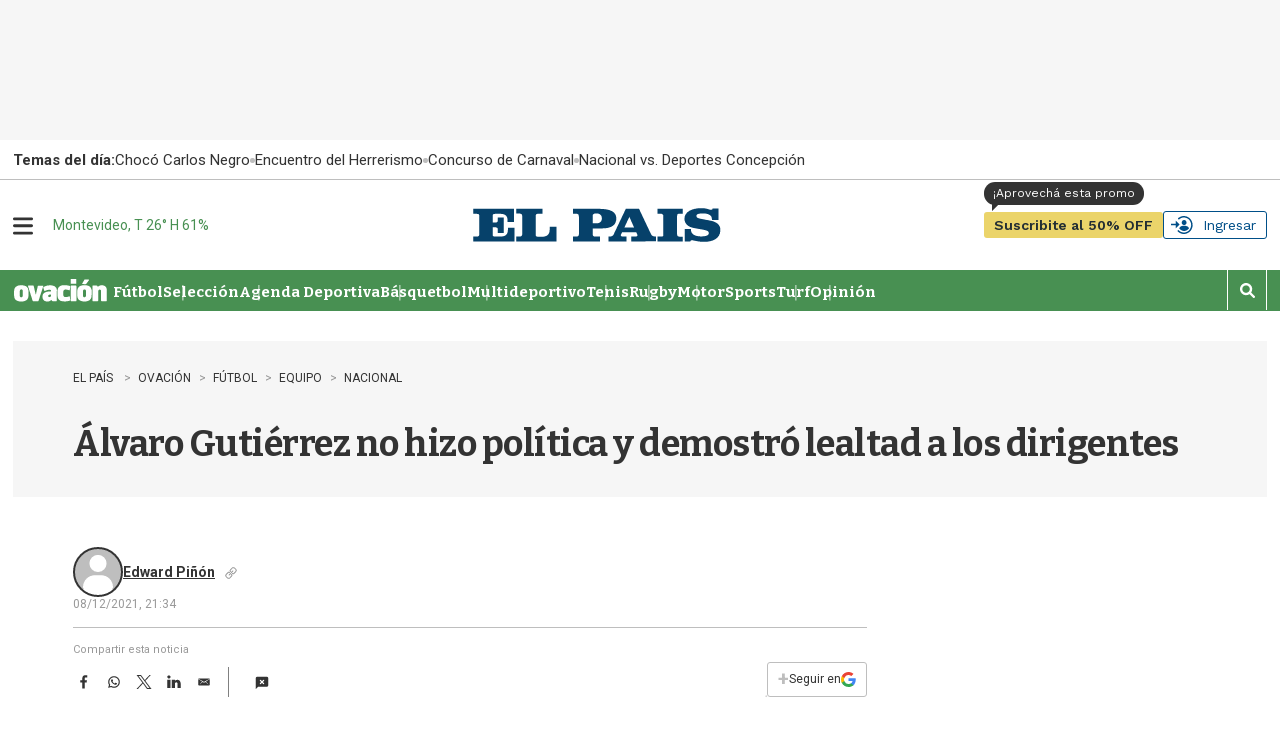

--- FILE ---
content_type: text/html
request_url: https://api.ironfunnel.com/globalid?pixel=bqw0an&visitor=651bef4d-7218-431a-9261-f47d1ec2dd5d_temp
body_size: 21
content:

            <!DOCTYPE html>
            <html lang="en">
            <head>
                <meta charset="UTF-8">
                <meta name="viewport" content="width=device-width, initial-scale=1.0">
                <title>IF</title>
            </head>            
            <body>
                <script>
                    window.onload = function() {
                        window.parent.postMessage('651bef4d-7218-431a-9261-f47d1ec2dd5d', '*');
                    };
                </script>
            </body>
            </html>
        

--- FILE ---
content_type: text/html
request_url: https://api.ironfunnel.com/globalid?pixel=bqw0an&visitor=651bef4d-7218-431a-9261-f47d1ec2dd5d_temp
body_size: -97
content:

            <!DOCTYPE html>
            <html lang="en">
            <head>
                <meta charset="UTF-8">
                <meta name="viewport" content="width=device-width, initial-scale=1.0">
                <title>IF</title>
            </head>            
            <body>
                <script>
                    window.onload = function() {
                        window.parent.postMessage('651bef4d-7218-431a-9261-f47d1ec2dd5d', '*');
                    };
                </script>
            </body>
            </html>
        

--- FILE ---
content_type: text/html
request_url: https://api.ironfunnel.com/globalid?pixel=bqw0an&visitor=c685b546-1046-4dee-88ff-87cfa26f7134_temp
body_size: -97
content:

            <!DOCTYPE html>
            <html lang="en">
            <head>
                <meta charset="UTF-8">
                <meta name="viewport" content="width=device-width, initial-scale=1.0">
                <title>IF</title>
            </head>            
            <body>
                <script>
                    window.onload = function() {
                        window.parent.postMessage('651bef4d-7218-431a-9261-f47d1ec2dd5d', '*');
                    };
                </script>
            </body>
            </html>
        

--- FILE ---
content_type: application/javascript; charset=utf-8
request_url: https://fundingchoicesmessages.google.com/f/AGSKWxWvQlwC7FwH9cN6iZJl8UH3ryDfkSM3BKM4b3VFvgDcw8I7h3MqMEXQl-jhl3qJTLbbbuXTAwQOjxHU6FFdGjdsQz1C_NbiQqAzxz0mhRwED0dTR8suAVAw-zyBUq1t90soTVgMFkGEHnDBoolBpSQu80HMEfZvwUWp6ceqK2itDjP-xMETmKJ5PjVN/_?img_adv=/125x300_/js.ad/size=.adserv//ttz_ad.
body_size: -1334
content:
window['cd73fe30-0816-49e5-8776-645c3dc8916f'] = true;

--- FILE ---
content_type: text/plain;charset=UTF-8
request_url: https://c.pub.network/v2/c
body_size: -263
content:
804a22b2-92ab-420d-a9bc-d14984666726

--- FILE ---
content_type: text/plain;charset=UTF-8
request_url: https://c.pub.network/v2/c
body_size: -112
content:
bc646e79-2cd3-463f-9443-ac846d8ff797